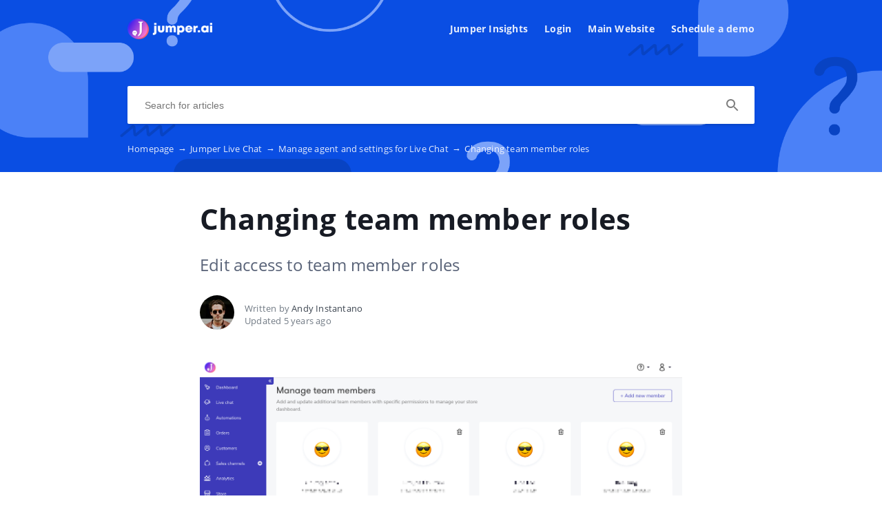

--- FILE ---
content_type: text/html; charset=UTF-8
request_url: https://teamjumper.crunch.help/en/live-chat/changing-team-member-roles
body_size: 4487
content:
<!DOCTYPE html>
<html lang="en" prefix="og: http://ogp.me/ns#">
<head>
    <meta charset="UTF-8">
    <title>Changing team member roles</title>
    <meta name="viewport" content="width=device-width, initial-scale=1.0">
            <meta name="description" content="Edit access to team member roles"/>
                    <meta property="og:title" content="Changing team member roles">
        <meta name="twitter:title" content="Changing team member roles">
                <meta property="og:description" content="Edit access to team member roles">
        <meta name="twitter:description" content="Edit access to team member roles">
        <meta name="twitter:card" content="Edit access to team member roles">
                        <link href="https://ucarecdn.com/c4eaaa34-ace3-4d8b-854a-4ae0a31b399b/" rel="image_src">
        <meta name="twitter:image" content="https://ucarecdn.com/c4eaaa34-ace3-4d8b-854a-4ae0a31b399b/">
        <meta property="og:image" content="https://ucarecdn.com/c4eaaa34-ace3-4d8b-854a-4ae0a31b399b/">
        
        <meta name="referrer" content="strict-origin-when-cross-origin" />
    <meta name="theme-color" content="##1d5def">
    <meta name="msapplication-TileColor" content="##1d5def">
    <meta property="og:locale" content="en">
    <meta property="og:type" content="website">
    <meta property="og:url" content="https://teamjumper.crunch.help/en/live-chat/changing-team-member-roles">
    <link href="https://teamjumper.crunch.help/en/live-chat/changing-team-member-roles" rel="canonical">
    <link href="https://ucr.helpcrunch.com" rel="dns-prefetch">
    <link href="https://embed.helpcrunch.com" rel="dns-prefetch">
    <link href="https://ucarecdn.com" rel="dns-prefetch">
    <link href="https://helpcrunch.com" rel="dns-prefetch">
            <link rel="alternate" hreflang="x-default" href="https://teamjumper.crunch.help/en/live-chat/changing-team-member-roles" />
        <link rel="alternate" hreflang="en" href="https://teamjumper.crunch.help/en/live-chat/changing-team-member-roles" />
                                <link rel="apple-touch-icon" href="https://ucarecdn.com/6f903374-9881-45e3-adc1-28c7f56c4003/">
        <link rel="icon" type="image/png" href="https://ucarecdn.com/6f903374-9881-45e3-adc1-28c7f56c4003/-/scale_crop/48x48/-/format/png/" />
        <link rel="apple-touch-icon-precomposed" href="https://ucarecdn.com/6f903374-9881-45e3-adc1-28c7f56c4003/" />
        <meta name="msapplication-TileImage" content="https://ucarecdn.com/6f903374-9881-45e3-adc1-28c7f56c4003/" />

                    <link href="https://ucarecdn.com/6f903374-9881-45e3-adc1-28c7f56c4003/-/scale_crop/57x57/" rel="apple-touch-icon" sizes="57x57">
                    <link href="https://ucarecdn.com/6f903374-9881-45e3-adc1-28c7f56c4003/-/scale_crop/60x60/" rel="apple-touch-icon" sizes="60x60">
                    <link href="https://ucarecdn.com/6f903374-9881-45e3-adc1-28c7f56c4003/-/scale_crop/72x72/" rel="apple-touch-icon" sizes="72x72">
                    <link href="https://ucarecdn.com/6f903374-9881-45e3-adc1-28c7f56c4003/-/scale_crop/76x76/" rel="apple-touch-icon" sizes="76x76">
                    <link href="https://ucarecdn.com/6f903374-9881-45e3-adc1-28c7f56c4003/-/scale_crop/114x114/" rel="apple-touch-icon" sizes="114x114">
                    <link href="https://ucarecdn.com/6f903374-9881-45e3-adc1-28c7f56c4003/-/scale_crop/120x120/" rel="apple-touch-icon" sizes="120x120">
                    <link href="https://ucarecdn.com/6f903374-9881-45e3-adc1-28c7f56c4003/-/scale_crop/144x144/" rel="apple-touch-icon" sizes="144x144">
                    <link href="https://ucarecdn.com/6f903374-9881-45e3-adc1-28c7f56c4003/-/scale_crop/152x152/" rel="apple-touch-icon" sizes="152x152">
                    <link href="https://ucarecdn.com/6f903374-9881-45e3-adc1-28c7f56c4003/-/scale_crop/180x180/" rel="apple-touch-icon" sizes="180x180">
        
                    <link href="https://ucarecdn.com/6f903374-9881-45e3-adc1-28c7f56c4003/-/scale_crop/16x16/-/format/png/" type="image/png" rel="icon" sizes="16x16">
                    <link href="https://ucarecdn.com/6f903374-9881-45e3-adc1-28c7f56c4003/-/scale_crop/32x32/-/format/png/" type="image/png" rel="icon" sizes="32x32">
                    <link href="https://ucarecdn.com/6f903374-9881-45e3-adc1-28c7f56c4003/-/scale_crop/96x96/-/format/png/" type="image/png" rel="icon" sizes="96x96">
                    <link href="https://ucarecdn.com/6f903374-9881-45e3-adc1-28c7f56c4003/-/scale_crop/192x192/-/format/png/" type="image/png" rel="icon" sizes="192x192">
                <link href="/en/manifest.json" rel="manifest">

    
        <link rel="stylesheet" type="text/css" href="/assets/css/main.min.css">

    <!--suppress CssReplaceWithShorthandSafely -->
    <style>
        :root {
            --theme-color: #1d5def;
        }

        header,
        .theme-bg-color,
        .theme-bg-color-hover:hover,
        .authentication .authentication-block--title::before,
        .categories .category-item::before,
        .author-block .empty-avatar {
            background-color: #1d5def;
        }

        .theme-border {
            border-color: #1d5def;
        }

        .theme-border-hover:hover {
            border-color: #1d5def;
        }

        .theme-color,
        .categories .category-item h4,
        .categories .category-item h4 a,
        main.article #article-content a,
        main.article #article-content ol li::before,
        .page-header.error-404 a,
        .up-block .up-icon,
        .search-item .title a {
            color: #1d5def;
        }

        main.article #article-content ul li::before {
            border-top-color: #1d5def;
        }

        .search-form-block .search-form .search-button .loading-animation-elements circle {
            stroke: #1d5def;
        }

        main.article #article-content blockquote {
            border-color: #1d5def;
        }

        .authentication .authentication-block .authentication-form .authentication-form-wrapper .authentication-form-bottom .authentication-form-button button {
            border-color: #1d5def;
            color: #1d5def;
        }

                    header {
                background: url('https://ucarecdn.com/4463f365-7a8c-4b8c-9c48-d3435fc71d83/');
                background-size: cover;
                background-repeat: no-repeat;
                background-position: center;
            }
        
        .menu-wrapper.visible {
            background-color: #1d5def;
        }

    </style>

            <style>
            header nav .nav-items a {
    color: #fff;
    margin-left: 20px;
    font-size: 14px;
    line-height: 30px;
    display: inline-block;
    font-weight: 700;
    opacity: .9;
}        </style>
                <script>
            <script type="text/javascript">
    (function(e,t,o,n,p,r,i){e.visitorGlobalObjectAlias=n;e[e.visitorGlobalObjectAlias]=e[e.visitorGlobalObjectAlias]||function(){(e[e.visitorGlobalObjectAlias].q=e[e.visitorGlobalObjectAlias].q||[]).push(arguments)};e[e.visitorGlobalObjectAlias].l=(new Date).getTime();r=t.createElement("script");r.src=o;r.async=true;i=t.getElementsByTagName("script")[0];i.parentNode.insertBefore(r,i)})(window,document,"https://diffuser-cdn.app-us1.com/diffuser/diffuser.js","vgo");
    vgo('setAccount', '25645220');
    vgo('setTrackByDefault', true);

    vgo('process');
</script>         </script>
                            <!--suppress JSUnresolvedFunction, CommaExpressionJS -->
            <script>
                (function(i,s,o,g,r,a,m){i['GoogleAnalyticsObject']=r;i[r]=i[r]||function(){
                    (i[r].q=i[r].q||[]).push(arguments)},i[r].l=1*new Date();a=s.createElement(o),
                    m=s.getElementsByTagName(o)[0];a.async=1;a.src=g;m.parentNode.insertBefore(a,m)
                })(window,document,'script','https://www.google-analytics.com/analytics.js','ga');
                ga('create', 'UA-89688839-8', 'auto');
                ga('send', 'pageview');
            </script>
            </head>
<body>
    

<header
            class="inside-page-header"
    >
    <div class="container">
        <nav>
            <div class="nav-wrapper">
                <div class="nav-brand">
                    <a href="https://teamjumper.crunch.help/en"
                        title="Changing team member roles"
                    >
                                                    <img src="https://ucarecdn.com/3d4a29b7-9495-4050-80e6-8e184ddca6a9/" alt="Changing team member roles">
                                            </a>
                </div>
                <div class="nav-hamburger
                    nav-hamburger__visible"
                >
                    <span></span>
                </div>
            </div>

            <div class="menu-wrapper
                "
            >
                <div class="nav-items">
                    <div class="nav-items__wrapper">
                        
    <a class="btn btn-primary" href="https://insights.jumper.ai" target="_blank">Jumper Insights</a>    <a class="btn btn-primary" href="https://jumper.ai/s/login" target="_blank">Login </a>    <a class="btn btn-primary" href="https://jumper.ai" target="_blank">Main Website</a>    <a class="btn btn-primary" href="https://jumper.ai/schedule-a-demo" target="_blank">Schedule a demo</a>
                    </div>
                </div>

                            </div>
        </nav>

        
                    
<div class="search-form-block">
    <form method="get"
        action="/en/search"
        autocomplete="off"
        class="search"
    >
        <div class="search-form">
            <div class="search-wrapper">
                <div class="arrow-back"></div>

                <input type="text"
                    class="search-input"
                    name="query"
                    value=""
                    placeholder="Search for articles"
                    autocomplete="off"
                >
                <input type="submit" style="display:none">

                <div class="search-button search"
                    data-type="search"
                >
                    <div class="loading-animation-elements">
                        <svg class="loader-circle"
                            viewBox="0 0 28 28"
                            xmlns="http://www.w3.org/2000/svg"
                        >
                            <circle cx="14" cy="14" r="12" fill="none" stroke-width="3"></circle>
                        </svg>
                    </div>
                </div>

                <div class="search-autocomplete"></div>
            </div>
        </div>
    </form>
</div>
        
                    <div class="breadcrumbs ellipsis">
                        <a href="https://teamjumper.crunch.help/en">
                Homepage <span class="separator">→</span>
            </a>
                                <a href="https://teamjumper.crunch.help/en/live-chat">
                Jumper Live Chat <span class="separator">→</span>
            </a>
                                <a href="https://teamjumper.crunch.help/en/live-chat#manage-agents-for-live-chat">
                Manage agent and settings for Live Chat <span class="separator">→</span>
            </a>
                                <span class="last-breadcrumb">Changing team member roles</span>
            </div>
            </div>
</header>




<main class="article">
    <section>
        
        <script>
          window.hcEmptyArticleTranslate = Boolean('');
          window.hcIsArticleStatusDraft = Boolean('');
        </script>

        <section class="page-header article-header">
    <div class="container">
        <h1>Changing team member roles</h1>
        <span class="page-header-description">
            Edit access to team member roles        </span>
    </div>
</section>

        <div class="container">
            
<div class="author-block">
            <div class="image-wrapper">
                            <img class="author-image"
                  src="https://ucarecdn.com/50c0a1d9-8a42-4302-98ad-380e86b1f399/-/scale_crop/100x100/"
                  alt=""
                >
                    </div>

        <div class="text-wrapper">
            <div class="writer ellipsis">
                Written by                 <span class="author-name">Andy Instantano</span>
             </div>
            <div class="article-update ellipsis"
                title="5 years ago"
            >
                Updated                5 years ago            </div>
        </div>
    </div>
        </div>

        <div class="container">
            <div id="article-content">
                <p><img src="https://ucarecdn.com/264d792f-85ab-42de-b9b5-744cb53bccb0/" /></p>
<p>Managing team member access to adhere to the <em>JML</em> (Joiner, Mover, Leaver) policies within your company or even editing the current user access is key and of paramount importance - hence, in this guide we'll walk you through editing team member access depending on the roles and responsibilities you've already set.</p>
<p>The above screenshot is a representation of your team members. To edit their roles and access areas to the dashboard, tap the <strong>Edit</strong> button under the member profile</p>
<p>A detailed screen like the one shown below will open up. <strong>Add / remove</strong> sections to the profile as desired and you're all set!</p>
<p><img src="https://ucarecdn.com/16988281-2dfe-42cc-8270-af8bd65e9ada/" /></p>
<p></p>            </div>
        </div>
    </section>

    
<section class="article-rating"
    data-article-id="143"
>
    <div class="container">
        <div class="rating-container">
            <div class="rating-header">
                Did this answer your question?            </div>

            <div class="ratings-wrapper">
                <div class="rating" data-rating-name="poor">
                    <span class="icon icon-poor"
                        data-type="1"
                    ></span>
                </div>
                <div class="rating" data-rating-name="average">
                    <span class="icon icon-average"
                        data-type="2"
                    ></span>
                </div>

                <div class="rating" data-rating-name="great">
                    <span class="icon icon-great"
                        data-type="3"
                    ></span>
                </div>
            </div>
        </div>
    </div>
</section>

    <script src="/assets/js/vendors/prism.js"></script>
</main>

<div class="popup-overlay">
    <div class="close-button">
        <img src="/img/close-icon.svg" alt="close-image">
    </div>

    <img class="full-image" alt="full-image">
</div>

<footer>
    <div class="container">
        <div class="bottom-links">
                    </div>
        <div class="social-links">
            
<div class="links-wrapper">
            <a href="https://www.facebook.com/heyjumper" target="_blank">
            <img src="/img/facebook-icon.svg" alt="facebook-icon">
        </a>
    
            <a href="https://x.com/heyjumper" target="_blank">
            <img src="/img/twitter-icon.svg" alt="x-icon">
        </a>
    
            <a href="https://www.linkedin.com/company/heyjumper" target="_blank">
            <img src="/img/linkedin-icon.svg" alt="linkedin-icon">
        </a>
    </div>
        </div>

            </div>
</footer>

     <div class="up-block">
    <div class="up-icon">
        <svg xmlns="http://www.w3.org/2000/svg" width="20" height="13" viewBox="0 0 20 13">
            <g fill="none" fill-rule="evenodd">
                <path d="M-9.2-13.2h38.4v38.4H-9.2z"/>
                <path fill="currentColor" fill-rule="nonzero" d="M17.344 12.4L10 5.072 2.656 12.4.4 10.144l9.6-9.6 9.6 9.6z"/>
            </g>
        </svg>
    </div>
</div>

     <script type="text/javascript">
        window.hcTranslates = {};
        window.hcTranslates.ARTICLES_FOUND = 'Show all';
        window.hcCurrentLanguage = 'en';
        window.hcPrimaryLanguage = 'en';

        window.getPageLanguage = () => (
            window.hcEmptyArticleTranslate ? window.hcPrimaryLanguage : window.hcCurrentLanguage
        );
     </script>
     <script src="/assets/js/app.js"></script>
</body>
</html>


--- FILE ---
content_type: text/plain
request_url: https://www.google-analytics.com/j/collect?v=1&_v=j102&a=763076456&t=pageview&_s=1&dl=https%3A%2F%2Fteamjumper.crunch.help%2Fen%2Flive-chat%2Fchanging-team-member-roles&ul=en-us%40posix&dt=Changing%20team%20member%20roles&sr=1280x720&vp=1280x720&_u=IEBAAEABAAAAACAAI~&jid=2048203934&gjid=1082683439&cid=153580665.1768960414&tid=UA-89688839-8&_gid=274249273.1768960414&_r=1&_slc=1&z=2098639652
body_size: -452
content:
2,cG-K882E3F1S8